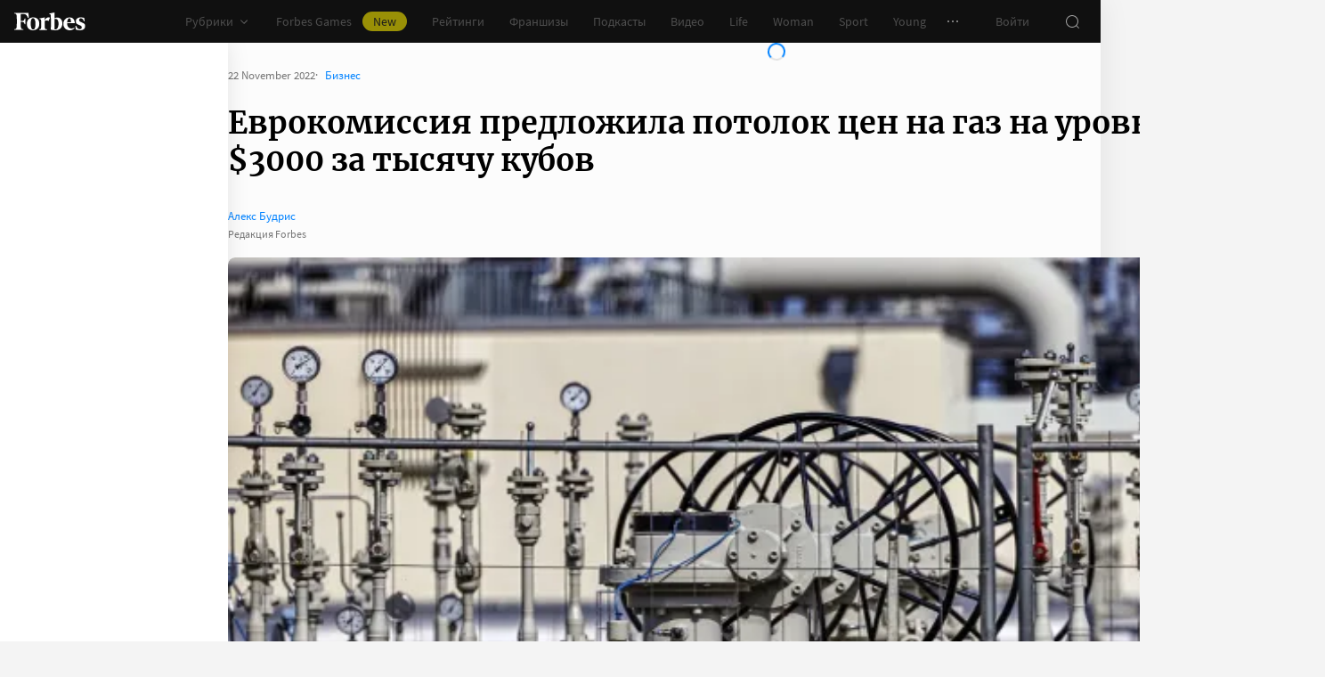

--- FILE ---
content_type: application/javascript; charset=utf-8
request_url: https://cdn.forbes.ru/_nuxt/B_Mr4xeV.js
body_size: 1176
content:
const __vite__mapDeps=(i,m=__vite__mapDeps,d=(m.f||(m.f=["./kLQUmaL-.js","./NCDM2jdN.js","./base-ui.CqFaxvIA.css","./C09H4SNl.js","./D8yT2F1l.js","./waterfall.D3276tE0.css","./AdfoxInformer.CdE9wx8Y.css","./CnW8bfgA.js","./K0LAuQTN.js","./BOTKSgIx.js","./Sparrow.Cam5Y9RJ.css","./DL1aGrRc.js","./Infox.Buu-DAff.css","./BvaAM1oM.js","./04D1vcC5.js","./Smi2.CZxqLXyE.css","./CjCiOH_R.js","./RotatingBanner.C6y9imYU.css"])))=>i.map(i=>d[i]);
import{A as t,_ as i}from"./kLQUmaL-.js";import{p as g}from"./C0kS1ytB.js";import{N as r,aJ as c}from"./NCDM2jdN.js";const m=[{options:{withoutImage:!0},size:{height:0,width:1},type:"background-mobile"},{options:{withSmallTitle:!0},size:{height:0,width:1},type:"article-mobile"},{options:{withSmallTitle:!0},size:{height:0,width:1},type:"article-mobile"},{options:{withSmallTitle:!0},size:{height:0,width:1},type:"article-mobile"},{options:{withSmallTitle:!0},size:{height:0,width:1},type:"article-mobile"},{options:{theme:"dark",slug:"interesting-today"},size:{height:0,width:1},type:"slider-mobile"}],n=[{size:{height:1,width:2},type:"background"},{size:{height:1,width:1},type:"article"},{size:{height:1,width:1},type:"article"},{size:{height:1,width:1},type:"article"},{size:{height:1,width:1},type:"article"},{options:{itemWidth:"276px",itemGap:"32px",slug:"interesting-today"},size:{height:0,width:3},type:"slider"},{size:{height:1,width:1},type:"article"},{size:{height:1,width:1},type:"article"},{size:{height:1,width:1},type:"article"},{size:{height:1,width:1},type:"article"},{size:{height:1,width:1},type:"article"},{size:{height:1,width:1},type:"article"}],y=[{size:{height:1,width:2},type:"background"},{size:{height:1,width:1},type:"article"},{size:{height:1,width:1},type:"article"},{options:{withImage:!1},size:{height:1,width:1},type:"article"},{options:{withImage:!1},size:{height:1,width:1},type:"article"},{options:{itemWidth:"276px",itemGap:"32px",slug:"interesting-today"},size:{height:0,width:2},type:"slider"},{size:{height:1,width:1},type:"article"},{size:{height:1,width:1},type:"article"},{options:{withImage:!1},size:{height:1,width:1},type:"article"},{options:{withImage:!1},size:{height:1,width:1},type:"article"},{options:{withImage:!1},size:{height:1,width:1},type:"article"},{options:{withImage:!1},size:{height:1,width:1},type:"article"}],u=[m,y,n,n],w=[{size:{height:0,width:1},type:"background-mobile"},{size:{height:0,width:1},type:"list-mobile"},{options:{theme:"dark",slug:"interesting-today"},size:{height:0,width:1},type:"slider-mobile"},{size:{height:0,width:1},type:"list-mobile"}],a=[{size:{height:1,width:2},type:"background"},{options:{withImage:!0},size:{height:1,width:1},type:"article"},{size:{height:1,width:1},type:"article"},{size:{height:1,width:1},type:"article"},{size:{height:1,width:1},type:"article"},{options:{itemWidth:"276px",itemGap:"32px",slug:"interesting-today"},size:{height:0,width:3},type:"slider"},{options:{withImage:!0},size:{height:1,width:1},type:"article"},{options:{withImage:!0},size:{height:1,width:1},type:"article"},{options:{withImage:!0},size:{height:1,width:1},type:"article"},{size:{height:1,width:1},type:"article"},{size:{height:1,width:1},type:"article"},{size:{height:1,width:1},type:"article"}],_=[{size:{height:1,width:2},type:"background"},{size:{height:1,width:1},type:"article"},{size:{height:1,width:1},type:"article"},{options:{withImage:!0},size:{height:1,width:1},type:"article"},{options:{withImage:!0},size:{height:1,width:1},type:"article"},{options:{itemWidth:"276px",itemGap:"32px",slug:"interesting-today"},size:{height:0,width:2},type:"slider"},{size:{height:1,width:1},type:"article"},{size:{height:1,width:1},type:"article"},{options:{withImage:!0},size:{height:1,width:1},type:"article"},{options:{withImage:!0},size:{height:1,width:1},type:"article"},{size:{height:1,width:1},type:"article"},{size:{height:1,width:1},type:"article"}],z=[w,_,a,a],T={club:{rubricTitle:"Forbes Сlub",descriptionTail:"– Forbes Club",sections:[{id:0,name:"Forbes Club",url:"club"},{id:1,name:"Анонсы",url:"club/events"}]},"forbes-heroes":{rubricTitle:"Герои Forbes",descriptionTail:"– Герои Forbes",sections:[{id:0,name:"Герои Forbes",url:"forbes-heroes"},{id:1,name:"Мероприятия",url:"forbes-heroes/events"}]}};function S(e){return{rubric:{[`${e}-partner`]:{"slider:rubric-partner":!0,"slider-mobile:rubric-partner":!0},[`${e}-news`]:{"slider:interesting-today":!0,"slider-mobile:interesting-today":!0}},rubricCompanyNews:{"interesting-today":{"slider:interesting-today":!0,"slider-mobile:interesting-today":!0}},tag:{"interesting-today":{"slider:interesting-today":!0,"slider-mobile:interesting-today":!0}},tagEducation:{"forbes-ontology-main":{"slider:interesting-today":!0,"slider-mobile:interesting-today":!0}},rubricEducation:{"rubric-partner":{"slider:rubric-partner":!1,"slider-mobile:rubric-partner":!1},"interesting-today":{"slider:interesting-today":!1,"slider-mobile:interesting-today":!1}}}}const A={rubric:g,rubricCompanyNews:u,tag:z},x={"/forbeslife":"forbeslife","/forbes-woman":"forbes-woman","/young":"young"},O=b([{component:r(()=>i(()=>import("./kLQUmaL-.js").then(e=>e.cs),__vite__mapDeps([0,1,2]),import.meta.url)),config:t["300x600_1"],containerHeight:900,height:600,isSticky:!0,name:"300x600_1"},{component:r(()=>i(()=>import("./C09H4SNl.js"),__vite__mapDeps([3,4,0,1,2,5,6]),import.meta.url)),config:t.informer_1,containerHeight:224,height:200,name:"informer_1"},{component:r(()=>i(()=>import("./C09H4SNl.js"),__vite__mapDeps([3,4,0,1,2,5,6]),import.meta.url)),config:t.informer_2,containerHeight:224,height:200,name:"informer_2"},{component:r(()=>i(()=>import("./C09H4SNl.js"),__vite__mapDeps([3,4,0,1,2,5,6]),import.meta.url)),config:t.informer_3,containerHeight:224,height:200,name:"informer_3"},{component:r(()=>i(()=>import("./C09H4SNl.js"),__vite__mapDeps([3,4,0,1,2,5,6]),import.meta.url)),config:t.informer_4,containerHeight:224,height:200,name:"informer_4"},{component:r(()=>i(()=>import("./kLQUmaL-.js").then(e=>e.cs),__vite__mapDeps([0,1,2]),import.meta.url)),config:t["300x600_2"],containerHeight:900,height:600,isSticky:!0,name:"300x600_2"},{component:r(()=>i(()=>import("./CnW8bfgA.js"),__vite__mapDeps([7,0,1,2,8,9,10,11,12,13,14,15,16,17]),import.meta.url)),config:t["300x600_3"],containerHeight:900,height:600,isSticky:!0,name:"300x600_3"}]);function b(e,o=()=>!1){const p=[...e];return JSON.parse(JSON.stringify(e)).map((h,l)=>{const s=p.find(({name:d})=>d===h.name);return h.id=l.toString(),s?.component&&(h.component=c(s.component)),o&&o(h),h})}export{O as A,T as E,S as I,A as P,x as S};
